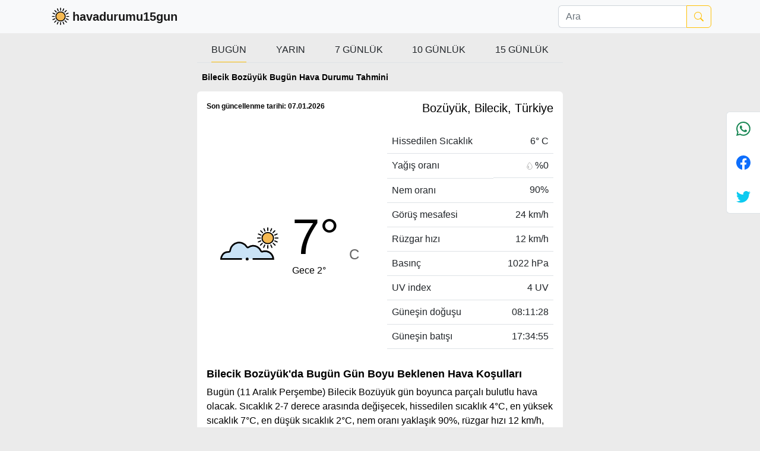

--- FILE ---
content_type: text/html; charset=UTF-8
request_url: https://havadurumu15gun.com/bugun-hava-durumu/bilecik-bozuyuk-bugun-hava-durumu
body_size: 9015
content:
<!doctype html>
<html xmlns="http://www.w3.org/1999/xhtml" lang="tr">

<head>
    <meta charset="UTF-8">
<meta http-equiv="X-UA-Compatible" content="IE=edge">
<meta name="viewport" content="width=device-width, initial-scale=1.0">
<meta name="description" content="Bugün (11 Aralık Perşembe) Bilecik Bozüyük gün boyunca parçalı bulutlu hava olacak. Sıcaklık 2-7 derece arasında değişecek, hissedilen sıcaklık..." />
<meta name="robots" content="max-snippet:-1, max-image-preview:large, max-video-preview:-1" />
<meta name="keywords" content="hava durumu, hava durumu 10 günlük, hava durumu 15 günlük, hava durumu 7 günlük" />
<meta name="yandex-verification" content="a3055882c1d14427" />
<meta name="theme-color" content="#f6b852">
<title>Bilecik Bozüyük bugün hava durumu - havadurumu15gun</title>

<meta property="og:type" content="website">
<meta property="og:title" content="Bilecik Bozüyük bugün hava durumu - havadurumu15gun">
<meta property="og:description" content="Bugün (11 Aralık Perşembe) Bilecik Bozüyük gün boyunca parçalı bulutlu hava olacak. Sıcaklık 2-7 derece arasında değişecek, hissedilen sıcaklık...">
<meta property="site_name" content="havadurumu15gun">
<meta property="og:url" content="https://havadurumu15gun.com/bugun-hava-durumu/bilecik-bozuyuk-bugun-hava-durumu">
<meta property="og:image" content="https://havadurumu15gun.com/images/bugun-hava-durumu/bilecik-bozuyuk-bugun-hava-durumu.jpg">
<meta property="og:image:url" content="https://havadurumu15gun.com/images/bugun-hava-durumu/bilecik-bozuyuk-bugun-hava-durumu.jpg">
<meta property="og:image:secure_url" content="https://havadurumu15gun.com/images/bugun-hava-durumu/bilecik-bozuyuk-bugun-hava-durumu.jpg">

<meta name="twitter:image" content="https://havadurumu15gun.com/images/bugun-hava-durumu/bilecik-bozuyuk-bugun-hava-durumu.jpg">
<meta name="twitter:card" content="summary">
<meta name="twitter:text:title" content="Bilecik Bozüyük bugün hava durumu - havadurumu15gun">
<meta name="twitter:title" content="Bilecik Bozüyük bugün hava durumu - havadurumu15gun">
<meta name="twitter:description" content="Bugün (11 Aralık Perşembe) Bilecik Bozüyük gün boyunca parçalı bulutlu hava olacak. Sıcaklık 2-7 derece arasında değişecek, hissedilen sıcaklık...">
<meta name="twitter:image:src" content="https://havadurumu15gun.com/images/bugun-hava-durumu/bilecik-bozuyuk-bugun-hava-durumu.jpg">
<meta name="twitter:site" content="havadurumu15gun.com">

<meta name="google-adsense-account" content="ca-pub-1370866852464259">

    <meta name="geo.region" content="TR" />
    <meta name="geo.placename" content="Bozüyük, Bilecik, Türkiye" />
    <meta name="geo.position" content="39.9063;30.034" />
    <meta name="ICBM" content="39.9063, 30.034" />

    <meta property="og:latitude" content="39.9063" />
    <meta property="og:longitude" content="30.034" />
    <meta property="og:street-address" content="Bozüyük, Bilecik, Türkiye" />
    <meta property="og:locality" content="Bozüyük, Bilecik, Türkiye" />
    <meta property="og:region" content="TR" />
    <meta property="og:country-name" content="Türkiye" />

<link rel="canonical" href="https://havadurumu15gun.com/bugun-hava-durumu/bilecik-bozuyuk-bugun-hava-durumu" />
<link rel="manifest" href="/manifest.json">
<link rel="apple-touch-icon" href="/assets/img/havadurumu15gun-logo-64x64.png">
<link rel="icon" type="image/png" sizes="192x192" href="/assets/img/havadurumu15gun-logo-192x192.png" />
<link rel="icon" type="image/png" sizes="96x96" href="/assets/img/havadurumu15gun-logo-96x96.png" />
<link rel="alternate" type="application/rss+xml" href="https://havadurumu15gun.com/rss/bugun.xml" />
<link rel="alternate" type="application/rss+xml" href="https://havadurumu15gun.com/rss/bugunilce.xml" />
<link rel="alternate" type="application/rss+xml" href="https://havadurumu15gun.com/rss/yarin.xml" />
<link rel="alternate" type="application/rss+xml" href="https://havadurumu15gun.com/rss/yarinilce.xml" />

    <script type="application/ld+json">
        {
            "@context": "https://schema.org",
            "@type": "Place",
            "address": {
                "@type": "PostalAddress",
                "addressLocality": "Bozüyük, Bilecik, Türkiye",
                "addressRegion": "TR",
                "postalCode": ""
            },
            "geo": {
                "@type": "GeoCoordinates",
                "latitude": "39.9063",
                "longitude": "30.034",
                "addressCountry": "TR",
                "postalCode": ""
            },
            "name": "Bozüyük, Bilecik, Türkiye"
        }
    </script>
    <script async src="https://pagead2.googlesyndication.com/pagead/js/adsbygoogle.js?client=ca-pub-1370866852464259" crossorigin="anonymous"></script>
    <link rel="stylesheet" href="/assets/dist/css/main.min.css">
    <link rel="amphtml" href="https://havadurumu15gun.com/bugun-hava-durumu/bilecik-bozuyuk-bugun-hava-durumu?amp=true">

    <script type="application/ld+json">
    {
        "@context": "http://schema.org",
        "@type": "BreadcrumbList",
        "name": "Bilecik Bozüyük bugün hava durumu - havadurumu15gun",
        "itemListElement": [{
            "@type": "ListItem",
            "position": 1,
            "item": "https://havadurumu15gun.com/",
            "url": "https://havadurumu15gun.com/",
            "name": "Hava Durumu"
        }, {
            "@type": "ListItem",
            "position": 2,
            "item": "https://havadurumu15gun.com/bugun-hava-durumu/bilecik-bozuyuk-bugun-hava-durumu",
            "url": "https://havadurumu15gun.com/bugun-hava-durumu/bilecik-bozuyuk-bugun-hava-durumu",
            "description": "Bugün (11 Aralık Perşembe) Bilecik Bozüyük gün boyunca parçalı bulutlu hava olacak. Sıcaklık 2-7 derece arasında değişecek, hissedilen sıcaklık 4°C, en yüksek sıcaklık 7°C, en düşük sıcaklık 2°C, nem oranı yaklaşık 90%, rüzgar hızı 12 km/h, basınç 1022 hPa, görüş mesafesi 24 km ve yağış oranı %0 olacak.",
            "name": "Bilecik Bozüyük bugün hava durumu - havadurumu15gun",
            "image": "https://havadurumu15gun.com/images/bugun-hava-durumu/bilecik-bozuyuk-bugun-hava-durumu.jpg"
        }]
    }
</script>
    
    <script type="application/ld+json">
        {
            "@context": "https://schema.org",
            "@type": "Article",
            "inLanguage": "tr-TR",
            "mainEntityOfPage": {
                "@type": "WebPage",
                "@id": "https://havadurumu15gun.com/bugun-hava-durumu/bilecik-bozuyuk-bugun-hava-durumu"
            },
            "headline": "Bilecik Bozüyük Bugün Hava Durumu Tahmini",
            "alternativeHeadline": "Bilecik Bozüyük Bugün Hava Durumu Tahmini",
            "image": {
                "@type": "ImageObject",
                "url": "https://havadurumu15gun.com/images/bugun-hava-durumu/bilecik-bozuyuk-bugun-hava-durumu.jpg"
            },
            "datePublished": "2026-01-07",
            "dateModified": "2026-01-07",
            "description": "Bugün (11 Aralık Perşembe) Bilecik Bozüyük gün boyunca parçalı bulutlu hava olacak. Sıcaklık 2-7 derece arasında değişecek, hissedilen sıcaklık 4°C, en yüksek sıcaklık 7°C, en düşük sıcaklık 2°C, nem oranı yaklaşık 90%, rüzgar hızı 12 km/h, basınç 1022 hPa, görüş mesafesi 24 km ve yağış oranı %0 olacak.",
            "articleBody": "11 Aralık Perşembe günü Bilecik Bozüyük'da hava durumu nasıl olacak diye merak edenler için güncel bilgileri paylaşıyoruz. Bu özel günde, gün boyunca parçalı bulutlu hava olması bekleniyor. Termometrelerin 7°C'ye kadar çıkacağı bir gün yaşayacak. Ancak hissedilen sıcaklık 4°C olarak ölçülecek. Sabahın ilk saatlerinde ise sıcaklığın 2°C'ye kadar düşmesi öngörülüyor. Bilecik Bozüyük'ın nem oranı yaklaşık olarak %90 seviyelerinde olacak. Rüzgar hızı ise 12 km/h olacak. Bu hafif esinti ile birlikte, şehirde basınç 1022 hPa seviyesinde olacak. Ayrıca, görüş mesafesi 23.5 km'ye kadar ulaşacak. Yağış ihtimaline gelirsek, gün içerisinde %0'lük bir yağış olasılığı söz konusu. Bulut örtüsünün %75.9 olması bekleniyor. Güneş radyasyonunun 88.5 değeri ve güneş enerjisinin 7.7 olması, UV indeksi değerinin 4 olduğunu göz önünde bulundurarak, güneş ışınlarının cildinize zarar verebileceğini unutmayın. Sabahın erken saatlerinde, tam olarak 08:11:28'ta güneşin doğuşunu izleyebilir ve akşam saat 17:34:55'da gün batımının eşsiz manzarasına şahit olabiliriz.",
            "author": {
                "@type": "Organization",
                "name": "Hava durumu 15 gün",
                "url": "https://havadurumu15gun.com"
            },
            "publisher": {
                "@type": "Organization",
                "name": "havadurumu15gun.com",
                "logo": {
                    "@type": "ImageObject",
                    "url": "https://havadurumu15gun.com/assets/img/havadurumu15gun-logo-192x192.png"
                }
            },
            "keywords": [
                "Bilecik Bozüyük Bugün Hava Durumu Tahmini",
                "Bilecik Bozüyük bugün hava durumu - havadurumu15gun"
            ]
        }
    </script>


    <script type="application/ld+json">
        {
            "@context": "https://schema.org",
            "@type": "NewsArticle",
            "inLanguage": "tr-TR",
            "articleSection": "hava durumu",
            "mainEntityOfPage": {
                "@type": "WebPage",
                "@id": "https://havadurumu15gun.com/bugun-hava-durumu/bilecik-bozuyuk-bugun-hava-durumu"
            },
            "headline": "Bilecik Bozüyük Bugün Hava Durumu Tahmini",
            "alternativeHeadline": "Bilecik Bozüyük Bugün Hava Durumu Tahmini",
            "keywords": [
                "Bilecik Bozüyük Bugün Hava Durumu Tahmini",
                "Bilecik Bozüyük bugün hava durumu - havadurumu15gun"
            ],
            "image": {
                "@type": "ImageObject",
                "url": "https://havadurumu15gun.com/images/bugun-hava-durumu/bilecik-bozuyuk-bugun-hava-durumu.jpg"
            },
            "datePublished": "2026-01-07",
            "dateModified": "2026-01-07",
            "description": "Bugün (11 Aralık Perşembe) Bilecik Bozüyük gün boyunca parçalı bulutlu hava olacak. Sıcaklık 2-7 derece arasında değişecek, hissedilen sıcaklık 4°C, en yüksek sıcaklık 7°C, en düşük sıcaklık 2°C, nem oranı yaklaşık 90%, rüzgar hızı 12 km/h, basınç 1022 hPa, görüş mesafesi 24 km ve yağış oranı %0 olacak.",
            "articleBody": "11 Aralık Perşembe günü Bilecik Bozüyük'da hava durumu nasıl olacak diye merak edenler için güncel bilgileri paylaşıyoruz. Bu özel günde, gün boyunca parçalı bulutlu hava olması bekleniyor. Termometrelerin 7°C'ye kadar çıkacağı bir gün yaşayacak. Ancak hissedilen sıcaklık 4°C olarak ölçülecek. Sabahın ilk saatlerinde ise sıcaklığın 2°C'ye kadar düşmesi öngörülüyor. Bilecik Bozüyük'ın nem oranı yaklaşık olarak %90 seviyelerinde olacak. Rüzgar hızı ise 12 km/h olacak. Bu hafif esinti ile birlikte, şehirde basınç 1022 hPa seviyesinde olacak. Ayrıca, görüş mesafesi 23.5 km'ye kadar ulaşacak. Yağış ihtimaline gelirsek, gün içerisinde %0'lük bir yağış olasılığı söz konusu. Bulut örtüsünün %75.9 olması bekleniyor. Güneş radyasyonunun 88.5 değeri ve güneş enerjisinin 7.7 olması, UV indeksi değerinin 4 olduğunu göz önünde bulundurarak, güneş ışınlarının cildinize zarar verebileceğini unutmayın. Sabahın erken saatlerinde, tam olarak 08:11:28'ta güneşin doğuşunu izleyebilir ve akşam saat 17:34:55'da gün batımının eşsiz manzarasına şahit olabiliriz.",
            "author": {
                "@type": "Organization",
                "name": "Hava durumu 15 gün",
                "url": "https://havadurumu15gun.com"
            },
            "publisher": {
                "@type": "Organization",
                "name": "havadurumu15gun.com",
                "logo": {
                    "@type": "ImageObject",
                    "url": "https://havadurumu15gun.com/assets/img/havadurumu15gun-logo-192x192.png"
                }
            }
        }
    </script>

    <script type="application/ld+json">
        {
            "@context": "https://schema.org",
            "@type": "Event",
            "name": "Bilecik Bozüyük bugün hava durumu - havadurumu15gun",
            "startDate": "2025-12-11",
            "endDate": "2025-12-11",
            "description": "Bugün (11 Aralık Perşembe) Bilecik Bozüyük gün boyunca parçalı bulutlu hava olacak. Sıcaklık 2-7 derece arasında değişecek, hissedilen sıcaklık 4°C, en yüksek sıcaklık 7°C, en düşük sıcaklık 2°C, nem oranı yaklaşık 90%, rüzgar hızı 12 km/h, basınç 1022 hPa, görüş mesafesi 24 km ve yağış oranı %0 olacak.",
            "location": {
                "@type": "Place",
                "name": "Bozüyük, Bilecik, Türkiye",
                "address": {
                    "@type": "PostalAddress",
                    "addressLocality": "Bozüyük, Bilecik, Türkiye",
                    "addressCountry": "TR"
                },
                "geo": {
                    "@type": "GeoCoordinates",
                    "latitude": "39.9063",
                    "longitude": "30.034"
                }
            },
            "image": "https://havadurumu15gun.com/images/bugun-hava-durumu/bilecik-bozuyuk-bugun-hava-durumu.jpg",
            "url": "https://havadurumu15gun.com/bugun-hava-durumu/bilecik-bozuyuk-bugun-hava-durumu"
        }
    </script>


    <!-- Google tag (gtag.js) -->
    <script async src="https://www.googletagmanager.com/gtag/js?id=G-HEPE5SJ66S"></script>
    <script>
        window.dataLayer = window.dataLayer || [];

        function gtag() {
            dataLayer.push(arguments);
        }
        gtag('js', new Date());

        gtag('config', 'G-HEPE5SJ66S');
    </script>


    <!--<script>
    if ('serviceWorker' in navigator) {
        window.addEventListener('load', () => {
            navigator.serviceWorker.register('/serviceworker.js')
                .then((reg) => console.log('Success: ', reg.scope))
                .catch((err) => console.log('Failure: ', err));
        })
    }
</script>-->
</head>

<body>
    <header class="navbar navbar-expand-lg navbar-light bg-light">
    <div class="container">
        <a hreflang="tr" title="havadurumu15gun" class="navbar-brand d-flex align-items-center fw-bold" href="/"><img width="40" height="30" src="/assets/img/favicon.svg" alt="havadurumu15gun-logo">havadurumu15gun</a>
        <button class="navbar-toggler" type="button" data-bs-toggle="collapse" data-bs-target="#navbarSupportedContent" aria-controls="navbarSupportedContent" aria-expanded="false" aria-label="Toggle navigation">
            <span class="navbar-toggler-icon"></span>
        </button>
                    <div class="collapse navbar-collapse" id="navbarSupportedContent">
                <ul class="navbar-nav me-auto mb-2 mb-lg-0">

                </ul>
                <form action="/searchpage" method="get" class="position-relative" role="search">
                    <div class="d-flex navbar-search-box">
                        <input autocomplete="off" name="query" type="text" onkeyup="return weatherBzr.searchInput(this, 'search-result-nav', '');" class="form-control" placeholder="Ara" aria-label="Ara">
                        <button title="search button" class="btn btn-outline-warning d-flex align-items-center" type="submit">
                            <svg xmlns="http://www.w3.org/2000/svg" width="16" height="16" fill="currentColor" class="bi bi-search" viewBox="0 0 16 16">
                                <path d="M11.742 10.344a6.5 6.5 0 1 0-1.397 1.398h-.001c.03.04.062.078.098.115l3.85 3.85a1 1 0 0 0 1.415-1.414l-3.85-3.85a1.007 1.007 0 0 0-.115-.1zM12 6.5a5.5 5.5 0 1 1-11 0 5.5 5.5 0 0 1 11 0z" />
                            </svg>
                        </button>
                    </div>
                    <div class="search-result-nav position-absolute w-100 bg-white rounded-top"></div>
                </form>
            </div>
            </div>
</header>    <div class="container-fluid">
        <div class="row justify-content-center mt-2">
            <div class="col-lg-6">
                
<div class="d-flex justify-content-between overflow-auto border-bottom mb-2 px-0 px-md-3 overflow-auto">
    <a title="Bilecik Bozüyük bugün hava durumu" hreflang="tr" href="/bugun-hava-durumu/bilecik-bozuyuk-bugun-hava-durumu" class="flex-shrink-0 flex-shrink-md-1 mx-2 py-2 text-center text-dark text-decoration-none text-uppercase border-bottom border-warning">Bugün</a>
    <a title="Bilecik Bozüyük yarınki hava durumu" hreflang="tr" href="/yarinki-hava-durumu/bilecik-bozuyuk-yarin-hava-durumu" class="flex-shrink-0 flex-shrink-md-1 mx-2 py-2 text-center text-dark text-decoration-none text-uppercase ">Yarın</a>
    <a title="Bilecik Bozüyük hava durumu 7 günlük" hreflang="tr" href="/hava-durumu-7-gunluk/bilecik-bozuyuk-hava-durumu-7-gunluk" class="flex-shrink-0 flex-shrink-md-1 mx-2 py-2 text-center text-dark text-decoration-none text-uppercase ">7 günlük</a>
    <a title="Bilecik Bozüyük hava durumu 10 günlük" hreflang="tr" href="/10-gunluk-hava-durumu/bilecik-bozuyuk-hava-durumu-10-gunluk" class="flex-shrink-0 flex-shrink-md-1 mx-2 py-2 text-center text-dark text-decoration-none text-uppercase ">10 günlük</a>
    <a title="Bilecik Bozüyük hava durumu 15 günlük" hreflang="tr" href="/hava-durumu-15-gunluk/bilecik-bozuyuk-hava-durumu-15-gunluk" class="flex-shrink-0 flex-shrink-md-1 mx-2 py-2 text-center text-dark text-decoration-none text-uppercase ">15 günlük</a>
</div><div class="p-2">
    <h1 class="f_14 fw-bold">Bilecik Bozüyük Bugün Hava Durumu Tahmini</h1>
</div>
<div class="bg-white p-3 rounded">
    <div class="row justify-content-between">
        <div class="col-lg-5 col-12 text-start">
            <p class="p-0 m-0 f_12 fw-bold">Son güncellenme tarihi: 07.01.2026</p>
        </div>
        <div class="col-lg-5 col-12 text-end">
            <h2 class="fs-5">Bozüyük, Bilecik, Türkiye</h2>
        </div>
    </div>
    <div class="row align-items-center">
        <div class="col-12 col-lg-6 my-3 my-0">
            <div class="d-flex justify-content-evenly align-items-center">
                <div>
                    <img width="98" height="98" loading="lazy" src="/assets/img/weathericons/partly-cloudy-day.svg" alt="partly-cloudy-day">
                </div>
                <div>
                    <div class="d-flex">
                        <span class="temp">7°</span>
                        <span class="after-temp mt-auto">C</span>
                    </div>
                    <div>
                        Gece 2°
                    </div>
                </div>
            </div>
        </div>
        <div class="col-12 col-lg-6 my-3 my-0">
            <table class="table fw-normal f_16">
                <tbody>
                    <tr>
                        <th class="fw-light">Hissedilen Sıcaklık</th>
                        <td class="fw-light text-end">6° C</td>
                    </tr>
                    <tr>
                        <th class="fw-light">Yağış oranı</th>
                        <td class="fw-light justify-content-end d-flex align-items-center"><img class="me-1" width="10" height="13" src="/assets/img/weathericons/precip.svg" alt="precip"> %0</td>
                    </tr>
                    <tr>
                        <th class="fw-light">Nem oranı</th>
                        <td class="fw-light text-end">90%</td>
                    </tr>
                    <tr>
                        <th class="fw-light">Görüş mesafesi</th>
                        <td class="fw-light text-end">24 km/h</td>
                    </tr>
                    <tr>
                        <th class="fw-light">Rüzgar hızı</th>
                        <td class="fw-light text-end">12 km/h</td>
                    </tr>
                    <tr>
                        <th class="fw-light">Basınç</th>
                        <td class="fw-light text-end">1022 hPa</td>
                    </tr>
                    <tr>
                        <th class="fw-light">UV index</th>
                        <td class="fw-light text-end">4 UV</td>
                    </tr>
                    <tr>
                        <th class="fw-light">Güneşin doğuşu</th>
                        <td class="fw-light text-end">08:11:28</td>
                    </tr>
                    <tr>
                        <th class="fw-light">Güneşin batışı</th>
                        <td class="fw-light text-end">17:34:55</td>
                    </tr>
                </tbody>
            </table>
        </div>
    </div>
    <div>
        <h2 class="f_18 fw-bold">Bilecik Bozüyük'da Bugün Gün Boyu Beklenen Hava Koşulları</h2>
        <p>
            Bugün (11 Aralık Perşembe) Bilecik Bozüyük gün boyunca parçalı bulutlu hava olacak. Sıcaklık 2-7 derece arasında değişecek, hissedilen sıcaklık 4°C, en yüksek sıcaklık 7°C, en düşük sıcaklık 2°C, nem oranı yaklaşık 90%, rüzgar hızı 12 km/h, basınç 1022 hPa, görüş mesafesi 24 km ve yağış oranı %0 olacak.        </p>
        <h2 class="f_18 fw-bold">Bilecik Bozüyük'da Bugün Sıcaklık, Nem ve Rüzgar Bilgisi</h2>

        <p><b>Sıcaklık:</b> Bugün Bilecik Bozüyük'da sıcaklık değerleri 2°C ile 7°C arasında değişecek. Gün içerisinde en yüksek sıcaklık 7°C'ye ulaşırken, en düşük sıcaklık ise 2°C olarak ölçülecek. Ancak, nemin etkisiyle hissedilen sıcaklık 4°C civarında olacak. Bu, nemin sıcaklık hissini etkileyen önemli bir faktör olduğunu göstermektedir.</p><p><b>Nem:</b> Bilecik Bozüyük'da nem oranı yaklaşık olarak %89.6 seviyelerinde olacak. Bu değer, hava sıcaklığının yanı sıra, nemin de sıcaklık hissini etkilediğini göstermektedir. Nem oranının yüksek olması, sıcaklık hissinin daha yüksek olmasına neden olurken, nem oranının düşük olması, sıcaklık hissinin daha düşük olmasına neden olur.</p><p><b>Rüzgar:</b> Bilecik Bozüyük'da rüzgar hızı 11.9 km/sa olarak ölçülecek. Rüzgar hızı, hava sıcaklığını etkileyen önemli bir faktördür. Rüzgar hızı arttıkça, hava sıcaklığı hissedilen sıcaklığı da artar. Rüzgar hızı azaldıkça, hava sıcaklığı hissedilen sıcaklığı da azalır.</p>
        <h2 class="f_18 fw-bold">Bilecik Bozüyük'da Bugün Yağış Olasılığı ve Görüş Mesafesi</h2>

        <p><b>Yağış:</b> Bilecik Bozüyük'da yağış oranı %0 olacak. Yağış oranı, yağışın şiddetini ve miktarını belirleyen önemli bir faktördür. Yağış oranı arttıkça, yağış miktarı da artar. Yağış oranı azaldıkça, yağış miktarı da azalır.</p><p><b>Görüş Mesafesi:</b> Bilecik Bozüyük'da görüş mesafesi 23.5 km olacak. Yağışın etkisiyle bu değer zaman zaman azalabilir.</p>
        <h2 class="f_18 fw-bold">Bilecik Bozüyük'da Bugün Hissedilen Sıcaklık ve Diğer Önemli Bilgiler</h2>

        <p>
            11 Aralık Perşembe günü Bilecik Bozüyük'da hava durumu nasıl olacak diye merak edenler için güncel bilgileri paylaşıyoruz. Bu özel günde, gün boyunca parçalı bulutlu hava olması bekleniyor. Termometrelerin 7°C'ye kadar çıkacağı bir gün yaşayacak. Ancak hissedilen sıcaklık 4°C olarak ölçülecek. Sabahın ilk saatlerinde ise sıcaklığın 2°C'ye kadar düşmesi öngörülüyor. Bilecik Bozüyük'ın nem oranı yaklaşık olarak %90 seviyelerinde olacak. Rüzgar hızı ise 12 km/h olacak. Bu hafif esinti ile birlikte, şehirde basınç 1022 hPa seviyesinde olacak. Ayrıca, görüş mesafesi 23.5 km'ye kadar ulaşacak. Yağış ihtimaline gelirsek, gün içerisinde %0'lük bir yağış olasılığı söz konusu. Bulut örtüsünün %75.9 olması bekleniyor. Güneş radyasyonunun 88.5 değeri ve güneş enerjisinin 7.7 olması, UV indeksi değerinin 4 olduğunu göz önünde bulundurarak, güneş ışınlarının cildinize zarar verebileceğini unutmayın. Sabahın erken saatlerinde, tam olarak 08:11:28'ta güneşin doğuşunu izleyebilir ve akşam saat 17:34:55'da gün batımının eşsiz manzarasına şahit olabiliriz.            Bilecik bozüyük bugün hava durumu tahmini bu şekildedir.
        </p>

        <div class="d-flex justify-content-center">
            <img class="img-fluid" width="1200" height="1200" src="https://havadurumu15gun.com/images/bugun-hava-durumu/bilecik-bozuyuk-bugun-hava-durumu.jpg" loading="lazy" title="Bilecik Bozüyük Bugün Hava Durumu Tahmini" alt="Bilecik Bozüyük Bugün Hava Durumu Tahmini">
        </div>
    </div>
</div>
<div class="my-3 p-3 bg-white desc-overflow-y">
    <p class="f_13">
        <div><h2>Bilecik Bozüyük bugün hava durumu</h2>
    <p><strong>Bilecik Bozüyük bugün hava durumu nasıl olacak?</strong> <strong>Bilecik Bozüyük bugün hava durumu </strong> , yağış durumu ve sıcaklık dereceleri hakkında ayrıntılı tahminleri öğrenmek için sitemizden yararlanabilirsiniz.</p>
    <p>Sitemize gelen ziyaretçilerin en fazla şu sorulara yanıt aradıkları tespit edilmiştir: Bilecik Bozüyük bugün hava durumu <strong>hava durumu Bilecik Bozüyük</strong>, bugün hava durumu nasıl, meteoroloji Bilecik Bozüyük</p> 
    <p><strong>Bilecik Bozüyük hava durumu tahminlerini</strong> en iyi yapan site; hava durumu 15 günlük sitesidir. <strong>Hava durumu</strong> tahminlerini haftalık, aylık ve saatlik hava durumu olarak ziyaretçilerine aktarıyor. Hava durumu 7 günlük, hava durumu 10 günlük hava durumu 15 güne kadar uzatılmış hava tahminleri ile tahminlerinin yanında daha fazla ayrıntının yer aldığı saatlik hava durumu tahminlerini bulabilirsiniz. Bu sitede yer alan geniş tahmin süreleri, kolay ve anlaşılır görseller ile ziyaretçilerine kaliteli hizmet sunuyor. Ayrıca sitede güncel Türkiye uydu radar görüntüleri ile bulutların hareket yönü, yağış ve fırtına takibi yapılabilmektedir.</p>
    <p>Hızlı güncellenen <strong>Bilecik Bozüyük hava durumu</strong> sayfasından her 10 dakikada arayla anlık hava tahminleri ile yağış oranı, nem oranı, hava sıcaklık dereceleri, hissedilen hava sıcaklığı, hava basıncı, rüzgar hızı ve yönü, görüş mesafesi gibi değerlere de ulaşabilirsiniz. Sitenin üst kısmında yer alan hava uyarı ikonu ve uyarı mesajı ile şiddetli hava koşulları hakkında ziyaretçiler bilgilendirilmektedir.</p>
    <p><strong>Bilecik Bozüyük hava durumunu</strong> öğrenme ihtiyacı olduğu zaman, en güvenilir kaynak olan Hava Durumu sayfasını ziyaret etmenizi öneriyoruz. Saatlik, günlük ve aylık hava durumu gibi farklı zaman aralıklarında hava durumuna bakabilirsiniz. Ancak sayfadaki hava tahmin sürelerinden en isabetli sonuçları haftalık yani 7 günlük olduğunu belirtmek daha doğru olur. Diğer uzun süreli hava tahminleri sık sık değişerek yaklaşan günlerde kesinleşmektedir. </p></div>    </p>
</div>
    <div class="bg-white p-2">
        <div class="p-2">
            <p>Diğer İlçeler</p>
        </div>
        <nav>
            <ul class="row list-unstyled">
                                    <li class="col-4 mt-2 text-dark text-decoration-none">
                        <a hreflang="tr" title="Bilecik Bozüyük bugün hava durumu" href="/bugun-hava-durumu/bilecik-bozuyuk-bugun-hava-durumu" class="text-decoration-none text-dark p-2 border f_12 p-0 m-0 fw-300 d-block">
                            Bozüyük Hava Durumu
                        </a>
                    </li>
                                    <li class="col-4 mt-2 text-dark text-decoration-none">
                        <a hreflang="tr" title="Bilecik Dodurga bugün hava durumu" href="/bugun-hava-durumu/bilecik-dodurga-bugun-hava-durumu" class="text-decoration-none text-dark p-2 border f_12 p-0 m-0 fw-300 d-block">
                            Dodurga Hava Durumu
                        </a>
                    </li>
                                    <li class="col-4 mt-2 text-dark text-decoration-none">
                        <a hreflang="tr" title="Bilecik Gölpazarı bugün hava durumu" href="/bugun-hava-durumu/bilecik-golpazari-bugun-hava-durumu" class="text-decoration-none text-dark p-2 border f_12 p-0 m-0 fw-300 d-block">
                            Gölpazarı Hava Durumu
                        </a>
                    </li>
                                    <li class="col-4 mt-2 text-dark text-decoration-none">
                        <a hreflang="tr" title="Bilecik Küplü bugün hava durumu" href="/bugun-hava-durumu/bilecik-kuplu-bugun-hava-durumu" class="text-decoration-none text-dark p-2 border f_12 p-0 m-0 fw-300 d-block">
                            Küplü Hava Durumu
                        </a>
                    </li>
                                    <li class="col-4 mt-2 text-dark text-decoration-none">
                        <a hreflang="tr" title="Bilecik Osmaneli bugün hava durumu" href="/bugun-hava-durumu/bilecik-osmaneli-bugun-hava-durumu" class="text-decoration-none text-dark p-2 border f_12 p-0 m-0 fw-300 d-block">
                            Osmaneli Hava Durumu
                        </a>
                    </li>
                                    <li class="col-4 mt-2 text-dark text-decoration-none">
                        <a hreflang="tr" title="Bilecik Pazaryeri bugün hava durumu" href="/bugun-hava-durumu/bilecik-pazaryeri-bugun-hava-durumu" class="text-decoration-none text-dark p-2 border f_12 p-0 m-0 fw-300 d-block">
                            Pazaryeri Hava Durumu
                        </a>
                    </li>
                                    <li class="col-4 mt-2 text-dark text-decoration-none">
                        <a hreflang="tr" title="Bilecik Söğüt bugün hava durumu" href="/bugun-hava-durumu/bilecik-sogut-bugun-hava-durumu" class="text-decoration-none text-dark p-2 border f_12 p-0 m-0 fw-300 d-block">
                            Söğüt Hava Durumu
                        </a>
                    </li>
                                    <li class="col-4 mt-2 text-dark text-decoration-none">
                        <a hreflang="tr" title="Bilecik Vezirhan bugün hava durumu" href="/bugun-hava-durumu/bilecik-vezirhan-bugun-hava-durumu" class="text-decoration-none text-dark p-2 border f_12 p-0 m-0 fw-300 d-block">
                            Vezirhan Hava Durumu
                        </a>
                    </li>
                                    <li class="col-4 mt-2 text-dark text-decoration-none">
                        <a hreflang="tr" title="Bilecik Yenipazar bugün hava durumu" href="/bugun-hava-durumu/bilecik-yenipazar-bugun-hava-durumu" class="text-decoration-none text-dark p-2 border f_12 p-0 m-0 fw-300 d-block">
                            Yenipazar Hava Durumu
                        </a>
                    </li>
                                    <li class="col-4 mt-2 text-dark text-decoration-none">
                        <a hreflang="tr" title="Bilecik İnhisar bugün hava durumu" href="/bugun-hava-durumu/bilecik-inhisar-bugun-hava-durumu" class="text-decoration-none text-dark p-2 border f_12 p-0 m-0 fw-300 d-block">
                            İnhisar Hava Durumu
                        </a>
                    </li>
                            </ul>
        </nav>
    </div>


            </div>
        </div>
    </div>

    
<div class="position-fixed end-0 bottom-50" style="z-index: 10;">
    <div class="d-flex flex-column border-start border-bottom border-top bg-white rounded-start">
        <div>
            <a target="_blank" href="https://api.whatsapp.com/send?text=https://havadurumu15gun.com/bugun-hava-durumu/bilecik-bozuyuk-bugun-hava-durumu" class="text-success p-md-3 p-2 d-block" title="share whatsapp">
                <svg xmlns="http://www.w3.org/2000/svg" width="24" height="24" fill="currentColor" class="bi bi-whatsapp" viewBox="0 0 16 16">
                    <path d="M13.601 2.326A7.854 7.854 0 0 0 7.994 0C3.627 0 .068 3.558.064 7.926c0 1.399.366 2.76 1.057 3.965L0 16l4.204-1.102a7.933 7.933 0 0 0 3.79.965h.004c4.368 0 7.926-3.558 7.93-7.93A7.898 7.898 0 0 0 13.6 2.326zM7.994 14.521a6.573 6.573 0 0 1-3.356-.92l-.24-.144-2.494.654.666-2.433-.156-.251a6.56 6.56 0 0 1-1.007-3.505c0-3.626 2.957-6.584 6.591-6.584a6.56 6.56 0 0 1 4.66 1.931 6.557 6.557 0 0 1 1.928 4.66c-.004 3.639-2.961 6.592-6.592 6.592zm3.615-4.934c-.197-.099-1.17-.578-1.353-.646-.182-.065-.315-.099-.445.099-.133.197-.513.646-.627.775-.114.133-.232.148-.43.05-.197-.1-.836-.308-1.592-.985-.59-.525-.985-1.175-1.103-1.372-.114-.198-.011-.304.088-.403.087-.088.197-.232.296-.346.1-.114.133-.198.198-.33.065-.134.034-.248-.015-.347-.05-.099-.445-1.076-.612-1.47-.16-.389-.323-.335-.445-.34-.114-.007-.247-.007-.38-.007a.729.729 0 0 0-.529.247c-.182.198-.691.677-.691 1.654 0 .977.71 1.916.81 2.049.098.133 1.394 2.132 3.383 2.992.47.205.84.326 1.129.418.475.152.904.129 1.246.08.38-.058 1.171-.48 1.338-.943.164-.464.164-.86.114-.943-.049-.084-.182-.133-.38-.232z"/>
                </svg>
            </a>
        </div>
        <div>
            <a target="_blank" href="https://www.facebook.com/sharer/sharer.php?u=https://havadurumu15gun.com/bugun-hava-durumu/bilecik-bozuyuk-bugun-hava-durumu" class="text-primary p-md-3 p-2 d-block" title="share facebook">
                <svg xmlns="http://www.w3.org/2000/svg" width="24" height="24" fill="currentColor" class="bi bi-facebook" viewBox="0 0 16 16">
                    <path d="M16 8.049c0-4.446-3.582-8.05-8-8.05C3.58 0-.002 3.603-.002 8.05c0 4.017 2.926 7.347 6.75 7.951v-5.625h-2.03V8.05H6.75V6.275c0-2.017 1.195-3.131 3.022-3.131.876 0 1.791.157 1.791.157v1.98h-1.009c-.993 0-1.303.621-1.303 1.258v1.51h2.218l-.354 2.326H9.25V16c3.824-.604 6.75-3.934 6.75-7.951z"/>
                </svg>
            </a>
        </div>
        <div>
            <a target="_blank" href="https://twitter.com/intent/tweet?url=https://havadurumu15gun.com/bugun-hava-durumu/bilecik-bozuyuk-bugun-hava-durumu" class="text-info p-md-3 p-2 d-block" title="share twitter">
                <svg xmlns="http://www.w3.org/2000/svg" width="24" height="24" fill="currentColor" class="bi bi-twitter" viewBox="0 0 16 16">
                    <path d="M5.026 15c6.038 0 9.341-5.003 9.341-9.334 0-.14 0-.282-.006-.422A6.685 6.685 0 0 0 16 3.542a6.658 6.658 0 0 1-1.889.518 3.301 3.301 0 0 0 1.447-1.817 6.533 6.533 0 0 1-2.087.793A3.286 3.286 0 0 0 7.875 6.03a9.325 9.325 0 0 1-6.767-3.429 3.289 3.289 0 0 0 1.018 4.382A3.323 3.323 0 0 1 .64 6.575v.045a3.288 3.288 0 0 0 2.632 3.218 3.203 3.203 0 0 1-.865.115 3.23 3.23 0 0 1-.614-.057 3.283 3.283 0 0 0 3.067 2.277A6.588 6.588 0 0 1 .78 13.58a6.32 6.32 0 0 1-.78-.045A9.344 9.344 0 0 0 5.026 15z"/>
                </svg>
            </a>
        </div>
    </div>
</div>    <!-- Footer -->
<footer class="text-center text-lg-start bzr-border bg-light text-muted mt-5 footer">
    <!-- Section: Social media -->
    <section class="d-flex justify-content-center justify-content-lg-end p-4 border-bottom">
        <!-- Left -->
        <div class="me-5 d-none d-lg-block">
            <span class="text-body">Bizi sosyal medyadan takip edin:</span>
        </div>
        <!-- Left -->

        <!-- Right -->
        <div>
            <a href="https://www.facebook.com/havadurumu15guncom" title="Facebook" class="text-decoration-none me-4 text-body" target="_blank" rel="noreferrer noopener nofollow">
                Facebook
            </a>
            <a href="https://twitter.com/havadurumu15gu1" title="Twitter" class="text-decoration-none me-4 text-body" target="_blank" rel="noreferrer noopener nofollow">
                Twitter
            </a>
            <a href="https://www.instagram.com/havadurumu15guncom/" title="Instagram" target="_blank" rel="noreferrer noopener nofollow" class="text-decoration-none me-4 text-body">
                İnstagram
            </a>
        </div>
        <!-- Right -->
    </section>
    <!-- Section: Social media -->

    <!-- Section: Links  -->
    <section class="">
        <div class="container text-center text-md-start mt-5">
            <div class="row">
                <div class="col-md-3">
                    <div class="text-uppercase f_22 text-body">havadurumu15gun</div>
                    <p class="text-body">
                        Hava Durumu 15 Günlük, 15 günlük hava durumu, 10 günlük hava durumu, 7 günlük hava durumu, bugunkü hava durumu, yarinki hava durumu
                    </p>
                    <img loading="lazy" title="havadurumu15gun.com logo" width="50" height="50" src="/assets/img/favicon.svg" alt="havadurumu15gun.com logo">
                </div>
                <div class="col-md-9">
                    <div class="row mt-3">
                        <!-- Grid column -->
                        <div class="col-md-3 mx-auto mb-4">
                            <p class="text-body fw-bold">
                                hava durumu 15 gunluk
                            </p>
                            <ul class="list-unstyled mb-0 text-start">
                                <li>
                                    <a title="İstanbul hava durumu 15 günlük" class="text-body text-decoration-none f_12" href="https://havadurumu15gun.com/hava-durumu-15-gunluk/istanbul-hava-durumu-15-gunluk">İstanbul hava durumu 15 günlük</a>
                                </li>
                                <li>
                                    <a title="Ankara hava durumu 15 günlük" class="text-body text-decoration-none f_12" href="https://havadurumu15gun.com/hava-durumu-15-gunluk/ankara-hava-durumu-15-gunluk">Ankara hava durumu 15 günlük</a>
                                </li>
                                <li>
                                    <a title="İzmir hava durumu 15 günlük" class="text-body text-decoration-none f_12" href="https://havadurumu15gun.com/hava-durumu-15-gunluk/izmir-hava-durumu-15-gunluk">İzmir hava durumu 15 günlük</a>
                                </li>
                                <li>
                                    <a title="Bursa hava durumu 15 günlük" class="text-body text-decoration-none f_12" href="https://havadurumu15gun.com/hava-durumu-15-gunluk/bursa-hava-durumu-15-gunluk">Bursa hava durumu 15 günlük</a>
                                </li>
                                <li>
                                    <a title="Antalya hava durumu 15 günlük" class="text-body text-decoration-none f_12" href="https://havadurumu15gun.com/hava-durumu-15-gunluk/antalya-hava-durumu-15-gunluk">Antalya hava durumu 15 günlük</a>
                                </li>
                                <li>
                                    <a title="Konya hava durumu 15 günlük" class="text-body text-decoration-none f_12" href="https://havadurumu15gun.com/hava-durumu-15-gunluk/konya-hava-durumu-15-gunluk">Konya hava durumu 15 günlük</a>
                                </li>
                                <li>
                                    <a title="Adana hava durumu 15 günlük" class="text-body text-decoration-none f_12" href="https://havadurumu15gun.com/hava-durumu-15-gunluk/adana-hava-durumu-15-gunluk">Adana hava durumu 15 günlük</a>
                                </li>
                                <li>
                                    <a title="Şanlıurfa hava durumu 15 günlük" class="text-body text-decoration-none f_12" href="https://havadurumu15gun.com/hava-durumu-15-gunluk/sanliurfa-hava-durumu-15-gunluk">Şanlıurfa hava durumu 15 günlük</a>
                                </li>
                                <li>
                                    <a title="Gaziantep hava durumu 15 günlük" class="text-body text-decoration-none f_12" href="https://havadurumu15gun.com/hava-durumu-15-gunluk/gaziantep-hava-durumu-15-gunluk">Gaziantep hava durumu 15 günlük</a>
                                </li>
                                <li>
                                    <a title="Kocaeli hava durumu 15 günlük" class="text-body text-decoration-none f_12" href="https://havadurumu15gun.com/hava-durumu-15-gunluk/kocaeli-hava-durumu-15-gunluk">Kocaeli hava durumu 15 günlük</a>
                                </li>
                            </ul>
                        </div>
                        <!-- Grid column -->

                        <!-- Grid column -->
                        <div class="col-md-3 mx-auto mb-4">
                            <p class="text-body fw-bold">
                                hava durumu 10 gunluk
                            </p>
                            <ul class="list-unstyled mb-0 text-start list-unstyled">
                                <li>
                                    <a title="İstanbul hava durumu 10 günlük" class="text-body text-decoration-none f_12" href="https://havadurumu15gun.com/10-gunluk-hava-durumu/istanbul-hava-durumu-10-gunluk">İstanbul hava durumu 10 günlük</a>
                                </li>
                                <li>
                                    <a title="Ankara hava durumu 10 günlük" class="text-body text-decoration-none f_12" href="https://havadurumu15gun.com/10-gunluk-hava-durumu/ankara-hava-durumu-10-gunluk">Ankara hava durumu 10 günlük</a>
                                </li>
                                <li>
                                    <a title="İzmir hava durumu 10 günlük" class="text-body text-decoration-none f_12" href="https://havadurumu15gun.com/10-gunluk-hava-durumu/izmir-hava-durumu-10-gunluk">İzmir hava durumu 10 günlük</a>
                                </li>
                                <li>
                                    <a title="Bursa hava durumu 10 günlük" class="text-body text-decoration-none f_12" href="https://havadurumu15gun.com/10-gunluk-hava-durumu/bursa-hava-durumu-10-gunluk">Bursa hava durumu 10 günlük</a>
                                </li>
                                <li>
                                    <a title="Antalya hava durumu 10 günlük" class="text-body text-decoration-none f_12" href="https://havadurumu15gun.com/10-gunluk-hava-durumu/antalya-hava-durumu-10-gunluk">Antalya hava durumu 10 günlük</a>
                                </li>
                                <li>
                                    <a title="Konya hava durumu 10 günlük" class="text-body text-decoration-none f_12" href="https://havadurumu15gun.com/10-gunluk-hava-durumu/konya-hava-durumu-10-gunluk">Konya hava durumu 10 günlük</a>
                                </li>
                                <li>
                                    <a title="Adana hava durumu 10 günlük" class="text-body text-decoration-none f_12" href="https://havadurumu15gun.com/10-gunluk-hava-durumu/adana-hava-durumu-10-gunluk">Adana hava durumu 10 günlük</a>
                                </li>
                                <li>
                                    <a title="Şanlıurfa hava durumu 10 günlük" class="text-body text-decoration-none f_12" href="https://havadurumu15gun.com/10-gunluk-hava-durumu/sanliurfa-hava-durumu-10-gunluk">Şanlıurfa hava durumu 10 günlük</a>
                                </li>
                                <li>
                                    <a title="Gaziantep hava durumu 10 günlük" class="text-body text-decoration-none f_12" href="https://havadurumu15gun.com/10-gunluk-hava-durumu/gaziantep-hava-durumu-10-gunluk">Gaziantep hava durumu 10 günlük</a>
                                </li>
                                <li>
                                    <a title="Kocaeli hava durumu 10 günlük" class="text-body text-decoration-none f_12" href="https://havadurumu15gun.com/10-gunluk-hava-durumu/kocaeli-hava-durumu-10-gunluk">Kocaeli hava durumu 10 günlük</a>
                                </li>
                            </ul>
                        </div>
                        <!-- Grid column -->

                        <!-- Grid column -->
                        <div class="col-md-3 mx-auto mb-4">
                            <p class="text-body fw-bold">
                                hava durumu 7 gunluk
                            </p>
                            <ul class="list-unstyled mb-0 text-start">
                                <li>
                                    <a title="İstanbul hava durumu 7 günlük" class="text-body text-decoration-none f_12" href="https://havadurumu15gun.com/hava-durumu-7-gunluk/istanbul-hava-durumu-7-gunluk">İstanbul hava durumu 7 günlük</a>
                                </li>
                                <li>
                                    <a title="Ankara hava durumu 7 günlük" class="text-body text-decoration-none f_12" href="https://havadurumu15gun.com/hava-durumu-7-gunluk/ankara-hava-durumu-7-gunluk">Ankara hava durumu 7 günlük</a>
                                </li>
                                <li>
                                    <a title="İzmir hava durumu 7 günlük" class="text-body text-decoration-none f_12" href="https://havadurumu15gun.com/hava-durumu-7-gunluk/izmir-hava-durumu-7-gunluk">İzmir hava durumu 7 günlük</a>
                                </li>
                                <li>
                                    <a title="Bursa hava durumu 7 günlük" class="text-body text-decoration-none f_12" href="https://havadurumu15gun.com/hava-durumu-7-gunluk/bursa-hava-durumu-7-gunluk">Bursa hava durumu 7 günlük</a>
                                </li>
                                <li>
                                    <a title="Antalya hava durumu 7 günlük" class="text-body text-decoration-none f_12" href="https://havadurumu15gun.com/hava-durumu-7-gunluk/antalya-hava-durumu-7-gunluk">Antalya hava durumu 7 günlük</a>
                                </li>
                                <li>
                                    <a title="Konya hava durumu 7 günlük" class="text-body text-decoration-none f_12" href="https://havadurumu15gun.com/hava-durumu-7-gunluk/konya-hava-durumu-7-gunluk">Konya hava durumu 7 günlük</a>
                                </li>
                                <li>
                                    <a title="Adana hava durumu 7 günlük" class="text-body text-decoration-none f_12" href="https://havadurumu15gun.com/hava-durumu-7-gunluk/adana-hava-durumu-7-gunluk">Adana hava durumu 7 günlük</a>
                                </li>
                                <li>
                                    <a title="Şanlıurfa hava durumu 7 günlük" class="text-body text-decoration-none f_12" href="https://havadurumu15gun.com/hava-durumu-7-gunluk/sanliurfa-hava-durumu-7-gunluk">Şanlıurfa hava durumu 7 günlük</a>
                                </li>
                                <li>
                                    <a title="Gaziantep hava durumu 7 günlük" class="text-body text-decoration-none f_12" href="https://havadurumu15gun.com/hava-durumu-7-gunluk/gaziantep-hava-durumu-7-gunluk">Gaziantep hava durumu 7 günlük</a>
                                </li>
                                <li>
                                    <a title="Kocaeli hava durumu 7 günlük" class="text-body text-decoration-none f_12" href="https://havadurumu15gun.com/hava-durumu-7-gunluk/kocaeli-hava-durumu-7-gunluk">Kocaeli hava durumu 7 günlük</a>
                                </li>
                            </ul>
                        </div>
                        <!-- Grid column -->

                        <div class="col-md-3 mx-auto mb-4">
                            <p class="text-body fw-bold">
                                Diğer Linkler
                            </p>
                            <ul class="list-unstyled mb-0 text-start">
                                <li>
                                    <a title="fastinger" class="text-body text-decoration-none f_12" href="https://fastfingers.net/typingtest/english">fastinger</a>
                                </li>
                                <li>
                                    <a title="havadurumu15gun.com sitemap" class="text-body text-decoration-none f_12" href="/sitemap">Sitemap</a>
                                </li>
                                <li>
                                    <a title="havadurumu15gun.com rss bugun iller" class="text-body text-decoration-none f_12" href="/rss/bugun.xml">RSS bugün iller</a>
                                </li>
                                <li>
                                    <a title="havadurumu15gun.com rss bugun ilçeler" class="text-body text-decoration-none f_12" href="/rss/bugunilce.xml">RSS bugün ilçeler</a>
                                </li>
                                <li>
                                    <a title="havadurumu15gun.com rss yarın iller" class="text-body text-decoration-none f_12" href="/rss/yarin.xml">RSS yarın iller</a>
                                </li>
                                <li>
                                    <a title="havadurumu15gun.com rss yarın ilçeler" class="text-body text-decoration-none f_12" href="/rss/yarinilce.xml">RSS yarın ilçeler</a>
                                </li>
                            </ul>
                        </div>
                    </div>
                    <div class="row justify-content-start mt-3">
                        <!-- Grid column -->
                        <div class="col-md-3 mb-4">
                            <p class="text-body fw-bold">
                                hava durumu bugun
                            </p>
                            <ul class="list-unstyled mb-0 text-start">
                                <li>
                                    <a title="İstanbul bugün hava durumu" class="text-body text-decoration-none f_12" href="https://havadurumu15gun.com/bugun-hava-durumu/istanbul-bugun-hava-durumu">İstanbul bugün hava durumu</a>
                                </li>
                                <li>
                                    <a title="Ankara bugün hava durumu" class="text-body text-decoration-none f_12" href="https://havadurumu15gun.com/bugun-hava-durumu/ankara-bugun-hava-durumu">Ankara bugün hava durumu</a>
                                </li>
                                <li>
                                    <a title="İzmir bugün hava durumu" class="text-body text-decoration-none f_12" href="https://havadurumu15gun.com/bugun-hava-durumu/izmir-bugun-hava-durumu">İzmir bugün hava durumu</a>
                                </li>
                                <li>
                                    <a title="Bursa bugün hava durumu" class="text-body text-decoration-none f_12" href="https://havadurumu15gun.com/bugun-hava-durumu/bursa-bugun-hava-durumu">Bursa bugün hava durumu</a>
                                </li>
                                <li>
                                    <a title="Antalya bugün hava durumu" class="text-body text-decoration-none f_12" href="https://havadurumu15gun.com/bugun-hava-durumu/antalya-bugun-hava-durumu">Antalya bugün hava durumu</a>
                                </li>
                                <li>
                                    <a title="Konya bugün hava durumu" class="text-body text-decoration-none f_12" href="https://havadurumu15gun.com/bugun-hava-durumu/konya-bugun-hava-durumu">Konya bugün hava durumu</a>
                                </li>
                                <li>
                                    <a title="Adana bugün hava durumu" class="text-body text-decoration-none f_12" href="https://havadurumu15gun.com/bugun-hava-durumu/adana-bugun-hava-durumu">Adana bugün hava durumu</a>
                                </li>
                                <li>
                                    <a title="Şanlıurfa bugün hava durumu" class="text-body text-decoration-none f_12" href="https://havadurumu15gun.com/bugun-hava-durumu/sanliurfa-bugun-hava-durumu">Şanlıurfa bugün hava durumu</a>
                                </li>
                                <li>
                                    <a title="Gaziantep bugün hava durumu" class="text-body text-decoration-none f_12" href="https://havadurumu15gun.com/bugun-hava-durumu/gaziantep-bugun-hava-durumu">Gaziantep bugün hava durumu</a>
                                </li>
                                <li>
                                    <a title="Kocaeli bugün hava durumu" class="text-body text-decoration-none f_12" href="https://havadurumu15gun.com/bugun-hava-durumu/kocaeli-bugun-hava-durumu">Kocaeli bugün hava durumu</a>
                                </li>
                            </ul>
                        </div>
                        <!-- Grid column -->
                        <!-- Grid column -->
                        <div class="col-md-3 mb-4">
                            <p class="text-body fw-bold">
                                hava durumu yarınki
                            </p>
                            <ul class="list-unstyled mb-0 text-start">
                                <li>
                                    <a title="İstanbul yarınki hava durumu" class="text-body text-decoration-none f_12" href="https://havadurumu15gun.com/yarinki-hava-durumu/istanbul-yarin-hava-durumu">İstanbul yarınki hava durumu</a>
                                </li>
                                <li>
                                    <a title="Ankara yarınki hava durumu" class="text-body text-decoration-none f_12" href="https://havadurumu15gun.com/yarinki-hava-durumu/ankara-yarin-hava-durumu">Ankara yarınki hava durumu</a>
                                </li>
                                <li>
                                    <a title="İzmir yarınki hava durumu" class="text-body text-decoration-none f_12" href="https://havadurumu15gun.com/yarinki-hava-durumu/izmir-yarin-hava-durumu">İzmir yarınki hava durumu</a>
                                </li>
                                <li>
                                    <a title="Bursa yarınki hava durumu" class="text-body text-decoration-none f_12" href="https://havadurumu15gun.com/yarinki-hava-durumu/bursa-yarin-hava-durumu">Bursa yarınki hava durumu</a>
                                </li>
                                <li>
                                    <a title="Antalya yarınki hava durumu" class="text-body text-decoration-none f_12" href="https://havadurumu15gun.com/yarinki-hava-durumu/antalya-yarin-hava-durumu">Antalya yarınki hava durumu</a>
                                </li>
                                <li>
                                    <a title="Konya yarınki hava durumu" class="text-body text-decoration-none f_12" href="https://havadurumu15gun.com/yarinki-hava-durumu/konya-yarin-hava-durumu">Konya yarınki hava durumu</a>
                                </li>
                                <li>
                                    <a title="Adana yarınki hava durumu" class="text-body text-decoration-none f_12" href="https://havadurumu15gun.com/yarinki-hava-durumu/adana-yarin-hava-durumu">Adana yarınki hava durumu</a>
                                </li>
                                <li>
                                    <a title="Şanlıurfa yarınki hava durumu" class="text-body text-decoration-none f_12" href="https://havadurumu15gun.com/yarinki-hava-durumu/sanliurfa-yarin-hava-durumu">Şanlıurfa yarınki hava durumu</a>
                                </li>
                                <li>
                                    <a title="Gaziantep yarınki hava durumu" class="text-body text-decoration-none f_12" href="https://havadurumu15gun.com/yarinki-hava-durumu/gaziantep-yarin-hava-durumu">Gaziantep yarınki hava durumu</a>
                                </li>
                                <li>
                                    <a title="Kocaeli yarınki hava durumu" class="text-body text-decoration-none f_12" href="https://havadurumu15gun.com/yarinki-hava-durumu/kocaeli-yarin-hava-durumu">Kocaeli yarınki hava durumu</a>
                                </li>
                            </ul>
                        </div>
                        <!-- Grid column -->
                    </div>
                </div>
            </div>
    </section>
    <!-- Section: Links  -->

    <!-- Copyright -->
    <div class="text-center p-4 text-body">
        © 2026 Copyright:
        <a title="havadurumu15gun.com - hava durumu" class="text-body fw-bold" href="/">havadurumu15gun.com</a>
    </div>
    <!-- Copyright -->
</footer>
<!-- Footer -->    <script src="https://cdn.jsdelivr.net/npm/bootstrap@5.2.0/dist/js/bootstrap.bundle.min.js" integrity="sha384-A3rJD856KowSb7dwlZdYEkO39Gagi7vIsF0jrRAoQmDKKtQBHUuLZ9AsSv4jD4Xa" crossorigin="anonymous"></script>
<script src="/assets/dist/js/main.min.js"></script>    </body>

</html>

--- FILE ---
content_type: text/html; charset=utf-8
request_url: https://www.google.com/recaptcha/api2/aframe
body_size: 265
content:
<!DOCTYPE HTML><html><head><meta http-equiv="content-type" content="text/html; charset=UTF-8"></head><body><script nonce="cZXNtvhSuAv2NUmNetz1qw">/** Anti-fraud and anti-abuse applications only. See google.com/recaptcha */ try{var clients={'sodar':'https://pagead2.googlesyndication.com/pagead/sodar?'};window.addEventListener("message",function(a){try{if(a.source===window.parent){var b=JSON.parse(a.data);var c=clients[b['id']];if(c){var d=document.createElement('img');d.src=c+b['params']+'&rc='+(localStorage.getItem("rc::a")?sessionStorage.getItem("rc::b"):"");window.document.body.appendChild(d);sessionStorage.setItem("rc::e",parseInt(sessionStorage.getItem("rc::e")||0)+1);localStorage.setItem("rc::h",'1767748776822');}}}catch(b){}});window.parent.postMessage("_grecaptcha_ready", "*");}catch(b){}</script></body></html>

--- FILE ---
content_type: image/svg+xml
request_url: https://havadurumu15gun.com/assets/img/weathericons/precip.svg
body_size: 100
content:
<svg xmlns="http://www.w3.org/2000/svg" viewBox="0 0 12 16"><path fill="none" fill-rule="nonzero" stroke="#878787" stroke-width=".714" d="M5.532.891c1.723.952 5.315 5.477 5.775 8.756.028 1.718-.534 3.101-1.45 4.082C8.888 14.766 7.52 15.357 6 15.357a5.532 5.532 0 0 1-3.74-1.425c-.975-.89-1.587-2.124-1.616-3.49.503-4.035 4.013-8.49 4.888-9.551Zm-1.815 7.33a.336.336 0 0 0-.025.043c-.322.62-.59 1.255-.695 2.207.012.408.143.787.358 1.111.234.352.568.641.96.839.035.017.071.021.106.017a.201.201 0 0 0 .104-.044l.01-.005-.078-.1c-.328-.415-.82-1.067-.82-1.946 0-.752.076-1.613.08-2.121Z"></path></svg>

--- FILE ---
content_type: application/javascript
request_url: https://havadurumu15gun.com/assets/dist/js/main.min.js
body_size: 20
content:
const weatherBzr={init(){console.log("custom js load")},async searchInput(e,t,a){var e=e["value"],n=document.querySelector("."+t);n.style.display="block",e.length<2?n.style.display="none":(n=await(await fetch("/operations/searchInput",{method:"POST",body:JSON.stringify({search:e,lang:a})})).text(),weatherBzr.searchResult(n,t,a))},searchResult(e,t){document.querySelector("."+t).innerHTML=e}};window.addEventListener("load",()=>{weatherBzr.init()});

--- FILE ---
content_type: image/svg+xml
request_url: https://havadurumu15gun.com/assets/img/favicon.svg
body_size: 1998
content:
<svg xmlns="http://www.w3.org/2000/svg" xmlns:xlink="http://www.w3.org/1999/xlink" width="64" zoomAndPan="magnify" viewBox="0 0 48 48" height="64" preserveAspectRatio="xMidYMid meet" version="1.0"><defs><clipPath id="id1"><path d="M 0.488281 22 L 9 22 L 9 25 L 0.488281 25 Z M 0.488281 22 " clip-rule="nonzero"/></clipPath><clipPath id="id2"><path d="M 0.488281 0 L 47 0 L 47 47.019531 L 0.488281 47.019531 Z M 0.488281 0 " clip-rule="nonzero"/></clipPath><clipPath id="id3"><path d="M 0.488281 0 L 47.507812 0 L 47.507812 47 L 0.488281 47 Z M 0.488281 0 " clip-rule="nonzero"/></clipPath><clipPath id="id4"><path d="M 0.488281 0 L 44 0 L 44 47.019531 L 0.488281 47.019531 Z M 0.488281 0 " clip-rule="nonzero"/></clipPath><clipPath id="id5"><path d="M 0.488281 0 L 47.507812 0 L 47.507812 43 L 0.488281 43 Z M 0.488281 0 " clip-rule="nonzero"/></clipPath><clipPath id="id6"><path d="M 0.488281 4 L 47.507812 4 L 47.507812 47.019531 L 0.488281 47.019531 Z M 0.488281 4 " clip-rule="nonzero"/></clipPath><clipPath id="id7"><path d="M 0.488281 0 L 44 0 L 44 47.019531 L 0.488281 47.019531 Z M 0.488281 0 " clip-rule="nonzero"/></clipPath><clipPath id="id8"><path d="M 0.488281 0 L 47.507812 0 L 47.507812 47.019531 L 0.488281 47.019531 Z M 0.488281 0 " clip-rule="nonzero"/></clipPath><clipPath id="id9"><path d="M 39 22 L 47.507812 22 L 47.507812 25 L 39 25 Z M 39 22 " clip-rule="nonzero"/></clipPath><clipPath id="id10"><path d="M 22 38 L 26 38 L 26 47.019531 L 22 47.019531 Z M 22 38 " clip-rule="nonzero"/></clipPath><clipPath id="id11"><path d="M 1 0 L 47.507812 0 L 47.507812 47.019531 L 1 47.019531 Z M 1 0 " clip-rule="nonzero"/></clipPath><clipPath id="id12"><path d="M 0.488281 0 L 47.507812 0 L 47.507812 47 L 0.488281 47 Z M 0.488281 0 " clip-rule="nonzero"/></clipPath><clipPath id="id13"><path d="M 4 0 L 47.507812 0 L 47.507812 47.019531 L 4 47.019531 Z M 4 0 " clip-rule="nonzero"/></clipPath><clipPath id="id14"><path d="M 0.488281 0 L 47.507812 0 L 47.507812 43 L 0.488281 43 Z M 0.488281 0 " clip-rule="nonzero"/></clipPath><clipPath id="id15"><path d="M 0.488281 4 L 47.507812 4 L 47.507812 47.019531 L 0.488281 47.019531 Z M 0.488281 4 " clip-rule="nonzero"/></clipPath><clipPath id="id16"><path d="M 4 0 L 47.507812 0 L 47.507812 47.019531 L 4 47.019531 Z M 4 0 " clip-rule="nonzero"/></clipPath></defs><path fill="#f5b952" d="M 23.972656 35.761719 C 24.78125 35.785156 25.589844 35.722656 26.386719 35.582031 C 27.1875 35.441406 27.964844 35.226562 28.71875 34.929688 C 29.476562 34.632812 30.195312 34.265625 30.875 33.824219 C 31.558594 33.386719 32.191406 32.882812 32.773438 32.316406 C 33.351562 31.75 33.871094 31.132812 34.328125 30.460938 C 34.785156 29.789062 35.171875 29.082031 35.488281 28.332031 C 35.804688 27.585938 36.042969 26.8125 36.203125 26.019531 C 36.363281 25.222656 36.445312 24.421875 36.445312 23.609375 C 36.445312 22.796875 36.363281 21.992188 36.203125 21.199219 C 36.042969 20.402344 35.804688 19.628906 35.488281 18.882812 C 35.171875 18.136719 34.785156 17.425781 34.328125 16.753906 C 33.871094 16.085938 33.351562 15.46875 32.773438 14.902344 C 32.191406 14.335938 31.558594 13.832031 30.875 13.390625 C 30.195312 12.953125 29.476562 12.582031 28.71875 12.289062 C 27.964844 11.992188 27.1875 11.773438 26.386719 11.632812 C 25.589844 11.492188 24.78125 11.433594 23.972656 11.453125 L 24.011719 11.453125 C 23.199219 11.433594 22.394531 11.492188 21.597656 11.632812 C 20.796875 11.773438 20.019531 11.992188 19.261719 12.289062 C 18.507812 12.582031 17.789062 12.953125 17.105469 13.390625 C 16.425781 13.832031 15.792969 14.335938 15.210938 14.902344 C 14.628906 15.46875 14.113281 16.085938 13.652344 16.753906 C 13.195312 17.425781 12.808594 18.136719 12.496094 18.882812 C 12.179688 19.628906 11.941406 20.402344 11.78125 21.199219 C 11.621094 21.992188 11.539062 22.796875 11.539062 23.609375 C 11.539062 24.421875 11.621094 25.222656 11.78125 26.019531 C 11.941406 26.8125 12.179688 27.585938 12.496094 28.332031 C 12.808594 29.082031 13.195312 29.789062 13.652344 30.460938 C 14.113281 31.132812 14.628906 31.75 15.210938 32.316406 C 15.792969 32.882812 16.425781 33.386719 17.105469 33.824219 C 17.789062 34.265625 18.507812 34.632812 19.261719 34.929688 C 20.019531 35.226562 20.796875 35.441406 21.597656 35.582031 C 22.394531 35.722656 23.199219 35.785156 24.011719 35.761719 Z M 23.972656 35.761719 " fill-opacity="1" fill-rule="nonzero"/><g clip-path="url(#id1)"><path stroke-linecap="round" transform="matrix(0.818173, 0, 0, 0.818173, 0.489796, 0.00000195918)" fill="none" stroke-linejoin="miter" d="M 8.549022 28.732078 L 1.502071 28.732078 " stroke="#000000" stroke-width="3" stroke-opacity="1" stroke-miterlimit="10"/></g><g clip-path="url(#id2)"><path stroke-linecap="round" transform="matrix(0.818173, 0, 0, 0.818173, 0.489796, 0.00000195918)" fill="none" stroke-linejoin="miter" d="M 14.149343 42.849851 L 9.069427 47.748341 " stroke="#000000" stroke-width="3" stroke-opacity="1" stroke-miterlimit="10"/></g><g clip-path="url(#id3)"><path stroke-linecap="round" transform="matrix(0.818173, 0, 0, 0.818173, 0.489796, 0.00000195918)" fill="none" stroke-linejoin="miter" d="M 14.750912 14.280099 L 9.819001 9.238378 " stroke="#000000" stroke-width="3" stroke-opacity="1" stroke-miterlimit="10"/></g><g clip-path="url(#id4)"><path stroke-linecap="round" transform="matrix(0.818173, 0, 0, 0.818173, 0.489796, 0.00000195918)" fill="none" stroke-linejoin="miter" d="M 10.029073 36.461762 L 3.512076 39.140176 " stroke="#000000" stroke-width="3" stroke-opacity="1" stroke-miterlimit="10"/></g><g clip-path="url(#id5)"><path stroke-linecap="round" transform="matrix(0.818173, 0, 0, 0.818173, 0.489796, 0.00000195918)" fill="none" stroke-linejoin="miter" d="M 21.110355 10.121634 L 18.388972 3.61896 " stroke="#000000" stroke-width="3" stroke-opacity="1" stroke-miterlimit="10"/></g><g clip-path="url(#id6)"><path stroke-linecap="round" transform="matrix(0.818173, 0, 0, 0.818173, 0.489796, 0.00000195918)" fill="none" stroke-linejoin="miter" d="M 20.570853 47.380716 L 17.749208 53.849969 " stroke="#000000" stroke-width="3" stroke-opacity="1" stroke-miterlimit="10"/></g><g clip-path="url(#id7)"><path stroke-linecap="round" transform="matrix(0.818173, 0, 0, 0.818173, 0.489796, 0.00000195918)" fill="none" stroke-linejoin="miter" d="M 10.248693 20.739804 L 3.77944 17.95158 " stroke="#000000" stroke-width="3" stroke-opacity="1" stroke-miterlimit="10"/></g><g clip-path="url(#id8)"><path stroke-linecap="butt" transform="matrix(0.818173, 0, 0, 0.818173, 0.489796, 0.00000195918)" fill="none" stroke-linejoin="miter" d="M 28.701583 43.709235 C 29.689875 43.737881 30.678167 43.661492 31.652135 43.489615 C 32.630879 43.317738 33.580976 43.055148 34.502427 42.692297 C 35.428652 42.329446 36.307133 41.880657 37.137872 41.341154 C 37.973384 40.806426 38.74683 40.190534 39.458209 39.498253 C 40.164814 38.805971 40.799803 38.051622 41.358403 37.230433 C 41.917003 36.409244 42.389664 35.545085 42.776387 34.628408 C 43.16311 33.716506 43.454346 32.771184 43.650094 31.801989 C 43.845843 30.82802 43.946105 29.849277 43.946105 28.856211 C 43.946105 27.863145 43.845843 26.879627 43.650094 25.910433 C 43.454346 24.936464 43.16311 23.991141 42.776387 23.079239 C 42.389664 22.167337 41.917003 21.298404 41.358403 20.477215 C 40.799803 19.660799 40.164814 18.906451 39.458209 18.214169 C 38.74683 17.521888 37.973384 16.905996 37.137872 16.366493 C 36.307133 15.831765 35.428652 15.378201 34.502427 15.020125 C 33.580976 14.657273 32.630879 14.389909 31.652135 14.218033 C 30.678167 14.046156 29.689875 13.97454 28.701583 13.998412 L 28.749326 13.998412 C 27.75626 13.97454 26.772743 14.046156 25.798774 14.218033 C 24.820031 14.389909 23.869934 14.657273 22.943708 15.020125 C 22.022258 15.378201 21.143776 15.831765 20.308263 16.366493 C 19.477525 16.905996 18.704079 17.521888 17.9927 18.214169 C 17.281321 18.906451 16.651106 19.660799 16.087732 20.477215 C 15.529132 21.298404 15.056471 22.167337 14.674522 23.079239 C 14.287799 23.991141 13.996563 24.936464 13.800815 25.910433 C 13.605066 26.879627 13.504805 27.863145 13.504805 28.856211 C 13.504805 29.849277 13.605066 30.82802 13.800815 31.801989 C 13.996563 32.771184 14.287799 33.716506 14.674522 34.628408 C 15.056471 35.545085 15.529132 36.409244 16.087732 37.230433 C 16.651106 38.051622 17.281321 38.805971 17.9927 39.498253 C 18.704079 40.190534 19.477525 40.806426 20.308263 41.341154 C 21.143776 41.880657 22.022258 42.329446 22.943708 42.692297 C 23.869934 43.055148 24.820031 43.317738 25.798774 43.489615 C 26.772743 43.661492 27.75626 43.737881 28.749326 43.709235 Z M 28.701583 43.709235 " stroke="#000000" stroke-width="3" stroke-opacity="1" stroke-miterlimit="10"/></g><g clip-path="url(#id9)"><path stroke-linecap="round" transform="matrix(0.818173, 0, 0, 0.818173, 0.489796, 0.00000195918)" fill="none" stroke-linejoin="miter" d="M 48.920984 28.732078 L 55.967935 28.732078 " stroke="#000000" stroke-width="3" stroke-opacity="1" stroke-miterlimit="10"/></g><path stroke-linecap="round" transform="matrix(0.818173, 0, 0, 0.818173, 0.489796, 0.00000195918)" fill="none" stroke-linejoin="miter" d="M 28.730229 8.550871 L 28.730229 1.499146 " stroke="#000000" stroke-width="3" stroke-opacity="1" stroke-miterlimit="10"/><g clip-path="url(#id10)"><path stroke-linecap="round" transform="matrix(0.818173, 0, 0, 0.818173, 0.489796, 0.00000195918)" fill="none" stroke-linejoin="miter" d="M 28.730229 48.918059 L 28.730229 55.969784 " stroke="#000000" stroke-width="3" stroke-opacity="1" stroke-miterlimit="10"/></g><g clip-path="url(#id11)"><path stroke-linecap="round" transform="matrix(0.818173, 0, 0, 0.818173, 0.489796, 0.00000195918)" fill="none" stroke-linejoin="miter" d="M 43.320664 42.849851 L 48.391031 47.748341 " stroke="#000000" stroke-width="3" stroke-opacity="1" stroke-miterlimit="10"/></g><g clip-path="url(#id12)"><path stroke-linecap="round" transform="matrix(0.818173, 0, 0, 0.818173, 0.489796, 0.00000195918)" fill="none" stroke-linejoin="miter" d="M 42.719095 14.280099 L 47.651006 9.238378 " stroke="#000000" stroke-width="3" stroke-opacity="1" stroke-miterlimit="10"/></g><g clip-path="url(#id13)"><path stroke-linecap="round" transform="matrix(0.818173, 0, 0, 0.818173, 0.489796, 0.00000195918)" fill="none" stroke-linejoin="miter" d="M 47.440934 36.461762 L 53.957931 39.140176 " stroke="#000000" stroke-width="3" stroke-opacity="1" stroke-miterlimit="10"/></g><g clip-path="url(#id14)"><path stroke-linecap="round" transform="matrix(0.818173, 0, 0, 0.818173, 0.489796, 0.00000195918)" fill="none" stroke-linejoin="miter" d="M 36.359651 10.121634 L 39.081035 3.61896 " stroke="#000000" stroke-width="3" stroke-opacity="1" stroke-miterlimit="10"/></g><g clip-path="url(#id15)"><path stroke-linecap="round" transform="matrix(0.818173, 0, 0, 0.818173, 0.489796, 0.00000195918)" fill="none" stroke-linejoin="miter" d="M 36.889605 47.380716 L 39.720799 53.849969 " stroke="#000000" stroke-width="3" stroke-opacity="1" stroke-miterlimit="10"/></g><g clip-path="url(#id16)"><path stroke-linecap="round" transform="matrix(0.818173, 0, 0, 0.818173, 0.489796, 0.00000195918)" fill="none" stroke-linejoin="miter" d="M 47.211765 20.739804 L 53.690567 17.95158 " stroke="#000000" stroke-width="3" stroke-opacity="1" stroke-miterlimit="10"/></g></svg>

--- FILE ---
content_type: image/svg+xml
request_url: https://havadurumu15gun.com/assets/img/weathericons/partly-cloudy-day.svg
body_size: 437
content:
<svg xmlns="http://www.w3.org/2000/svg" viewBox="0 0 106.58 60.63"><defs><style>.cls-1{fill:#cae3f6;}.cls-2{fill:#f5b952;}.cls-3,.cls-4,.cls-5{fill:none;stroke:#000;stroke-miterlimit:10;}.cls-3{stroke-width:3px;}.cls-4{stroke-linecap:round;}.cls-4,.cls-5{stroke-width:2px;}</style></defs><title>partly-cloudy-dayAsset 220colored</title><g id="Layer_2" data-name="Layer 2"><g id="Layer_1-2" data-name="Layer 1"><path class="cls-1" d="M59.26,58H97.15a15.05,15.05,0,0,0-12.1-14.06,15.87,15.87,0,0,0-7.62.47c-1.76.56-2.5.2-3.26-1.53a15.11,15.11,0,0,0-14.88-9.09A14.91,14.91,0,0,0,52,36.23c-1.62,1.07-2.55.86-3.63-.78a16.47,16.47,0,0,0-30.13,6.18c-.53,3.41-1.13,3.15-3.77,3.45C2.29,45.08,1.48,57.75,1.5,58H39.61"/><path class="cls-2" d="M87,29.82h0A10.15,10.15,0,1,0,87,9.53h0a10.15,10.15,0,1,0,0,20.29h0Z"/><path class="cls-3" d="M59.26,58H97.15a15.05,15.05,0,0,0-12.1-14.06,15.87,15.87,0,0,0-7.62.47c-1.76.56-2.5.2-3.26-1.53a15.11,15.11,0,0,0-14.88-9.09A14.91,14.91,0,0,0,52,36.23c-1.62,1.07-2.55.86-3.63-.78a16.47,16.47,0,0,0-30.13,6.18c-.53,3.41-1.13,3.15-3.77,3.45C2.29,45.08,1.48,57.75,1.5,58H39.61"/><path d="M49.24,60.63a2.64,2.64,0,0,1-2.7-2.73,2.71,2.71,0,0,1,5.41,0A2.65,2.65,0,0,1,49.24,60.63Z"/><line class="cls-4" x1="73.2" y1="19.6" x2="68.39" y2="19.6"/><line class="cls-4" x1="77.02" y1="29.24" x2="73.56" y2="32.58"/><line class="cls-4" x1="77.43" y1="9.73" x2="74.07" y2="6.29"/><line class="cls-4" x1="74.21" y1="24.87" x2="69.76" y2="26.7"/><line class="cls-4" x1="81.78" y1="6.89" x2="79.92" y2="2.45"/><line class="cls-4" x1="81.41" y1="32.33" x2="79.48" y2="36.74"/><line class="cls-4" x1="74.37" y1="14.14" x2="69.94" y2="12.23"/><path class="cls-5" d="M87,29.82h0A10.15,10.15,0,1,0,87,9.53h0a10.15,10.15,0,1,0,0,20.29h0Z"/><line class="cls-4" x1="100.76" y1="19.6" x2="105.58" y2="19.6"/><line class="cls-4" x1="86.98" y1="5.82" x2="86.98" y2="1"/><line class="cls-4" x1="86.98" y1="33.38" x2="86.98" y2="38.19"/><line class="cls-4" x1="96.94" y1="29.24" x2="100.41" y2="32.58"/><line class="cls-4" x1="96.53" y1="9.73" x2="99.9" y2="6.29"/><line class="cls-4" x1="99.76" y1="24.87" x2="104.21" y2="26.7"/><line class="cls-4" x1="92.19" y1="6.89" x2="94.05" y2="2.45"/><line class="cls-4" x1="92.56" y1="32.33" x2="94.49" y2="36.74"/><line class="cls-4" x1="99.6" y1="14.14" x2="104.03" y2="12.23"/></g></g></svg>